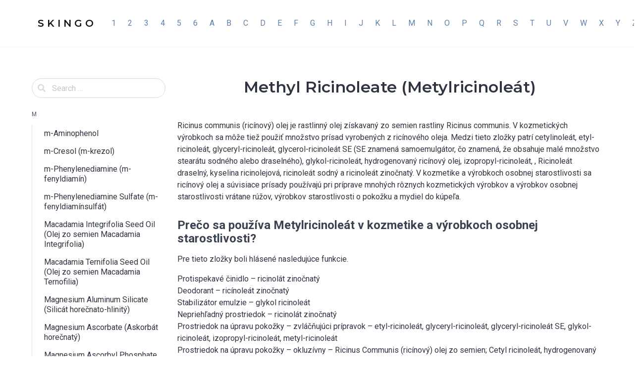

--- FILE ---
content_type: text/html; charset=UTF-8
request_url: https://skingo.sk/2021/05/22/methyl-ricinoleate-metylricinoleat/
body_size: 11835
content:
<!doctype html>
<html lang="en-US">
<head>
    <meta charset="UTF-8">
    <meta name="viewport" content="width=device-width, initial-scale=1">
    <link rel="profile" href="https://gmpg.org/xfn/11">

	<meta name='robots' content='index, follow, max-image-preview:large, max-snippet:-1, max-video-preview:-1' />

	<!-- This site is optimized with the Yoast SEO plugin v22.6 - https://yoast.com/wordpress/plugins/seo/ -->
	<title>Methyl Ricinoleate (Metylricinoleát) - S K I N G O</title>
	<link rel="canonical" href="https://skingo.sk/2021/05/22/methyl-ricinoleate-metylricinoleat/" />
	<meta property="og:locale" content="en_US" />
	<meta property="og:type" content="article" />
	<meta property="og:title" content="Methyl Ricinoleate (Metylricinoleát) - S K I N G O" />
	<meta property="og:description" content="Ricinus communis (ricínový) olej je rastlinný olej získavaný zo semien rastliny Ricinus communis. V kozmetických výrobkoch sa môže tiež použiť množstvo prísad vyrobených z ricínového oleja. Medzi tieto zložky patrí cetylinoleát, etyl-ricinoleát, glyceryl-ricinoleát, glycerol-ricinoleát SE (SE znamená samoemulgátor, čo znamená, že obsahuje malé množstvo stearátu sodného alebo draselného), glykol-ricinoleát, hydrogenovaný ricínový olej, izopropyl-ricinoleát, , Ricinoleát [&hellip;]" />
	<meta property="og:url" content="https://skingo.sk/2021/05/22/methyl-ricinoleate-metylricinoleat/" />
	<meta property="og:site_name" content="S K I N G O" />
	<meta property="article:published_time" content="2021-05-22T09:46:17+00:00" />
	<meta name="author" content="admin" />
	<meta name="twitter:card" content="summary_large_image" />
	<meta name="twitter:label1" content="Written by" />
	<meta name="twitter:data1" content="admin" />
	<meta name="twitter:label2" content="Est. reading time" />
	<meta name="twitter:data2" content="1 minute" />
	<script type="application/ld+json" class="yoast-schema-graph">{"@context":"https://schema.org","@graph":[{"@type":"WebPage","@id":"https://skingo.sk/2021/05/22/methyl-ricinoleate-metylricinoleat/","url":"https://skingo.sk/2021/05/22/methyl-ricinoleate-metylricinoleat/","name":"Methyl Ricinoleate (Metylricinoleát) - S K I N G O","isPartOf":{"@id":"https://skingo.sk/#website"},"datePublished":"2021-05-22T09:46:17+00:00","dateModified":"2021-05-22T09:46:17+00:00","author":{"@id":"https://skingo.sk/#/schema/person/c4390bdd757faf61b445303f88d586f5"},"breadcrumb":{"@id":"https://skingo.sk/2021/05/22/methyl-ricinoleate-metylricinoleat/#breadcrumb"},"inLanguage":"en-US","potentialAction":[{"@type":"ReadAction","target":["https://skingo.sk/2021/05/22/methyl-ricinoleate-metylricinoleat/"]}]},{"@type":"BreadcrumbList","@id":"https://skingo.sk/2021/05/22/methyl-ricinoleate-metylricinoleat/#breadcrumb","itemListElement":[{"@type":"ListItem","position":1,"name":"Home","item":"https://skingo.sk/"},{"@type":"ListItem","position":2,"name":"Methyl Ricinoleate (Metylricinoleát)"}]},{"@type":"WebSite","@id":"https://skingo.sk/#website","url":"https://skingo.sk/","name":"S K I N G O","description":"Kozmetické zložky a ingrediencie","potentialAction":[{"@type":"SearchAction","target":{"@type":"EntryPoint","urlTemplate":"https://skingo.sk/?s={search_term_string}"},"query-input":"required name=search_term_string"}],"inLanguage":"en-US"},{"@type":"Person","@id":"https://skingo.sk/#/schema/person/c4390bdd757faf61b445303f88d586f5","name":"admin","image":{"@type":"ImageObject","inLanguage":"en-US","@id":"https://skingo.sk/#/schema/person/image/","url":"https://secure.gravatar.com/avatar/3eba20d24fe6d1d405a1add787b727d5ec06abdb55cc690f212c5b0bd8952cf8?s=96&d=mm&r=g","contentUrl":"https://secure.gravatar.com/avatar/3eba20d24fe6d1d405a1add787b727d5ec06abdb55cc690f212c5b0bd8952cf8?s=96&d=mm&r=g","caption":"admin"},"sameAs":["http://skingo.sk"],"url":"https://skingo.sk/author/admin/"}]}</script>
	<!-- / Yoast SEO plugin. -->


<link rel='dns-prefetch' href='//fonts.googleapis.com' />
<link rel='dns-prefetch' href='//www.googletagmanager.com' />
<link rel="alternate" type="application/rss+xml" title="S K I N G O &raquo; Feed" href="https://skingo.sk/feed/" />
<link rel="alternate" type="application/rss+xml" title="S K I N G O &raquo; Comments Feed" href="https://skingo.sk/comments/feed/" />
<link rel="alternate" type="application/rss+xml" title="S K I N G O &raquo; Methyl Ricinoleate (Metylricinoleát) Comments Feed" href="https://skingo.sk/2021/05/22/methyl-ricinoleate-metylricinoleat/feed/" />
<link rel="alternate" title="oEmbed (JSON)" type="application/json+oembed" href="https://skingo.sk/wp-json/oembed/1.0/embed?url=https%3A%2F%2Fskingo.sk%2F2021%2F05%2F22%2Fmethyl-ricinoleate-metylricinoleat%2F" />
<link rel="alternate" title="oEmbed (XML)" type="text/xml+oembed" href="https://skingo.sk/wp-json/oembed/1.0/embed?url=https%3A%2F%2Fskingo.sk%2F2021%2F05%2F22%2Fmethyl-ricinoleate-metylricinoleat%2F&#038;format=xml" />
<style id='wp-img-auto-sizes-contain-inline-css'>
img:is([sizes=auto i],[sizes^="auto," i]){contain-intrinsic-size:3000px 1500px}
/*# sourceURL=wp-img-auto-sizes-contain-inline-css */
</style>
<style id='wp-emoji-styles-inline-css'>

	img.wp-smiley, img.emoji {
		display: inline !important;
		border: none !important;
		box-shadow: none !important;
		height: 1em !important;
		width: 1em !important;
		margin: 0 0.07em !important;
		vertical-align: -0.1em !important;
		background: none !important;
		padding: 0 !important;
	}
/*# sourceURL=wp-emoji-styles-inline-css */
</style>
<link rel='stylesheet' id='wp-block-library-css' href='https://skingo.sk/wp-includes/css/dist/block-library/style.min.css?ver=6.9' media='all' />
<style id='global-styles-inline-css'>
:root{--wp--preset--aspect-ratio--square: 1;--wp--preset--aspect-ratio--4-3: 4/3;--wp--preset--aspect-ratio--3-4: 3/4;--wp--preset--aspect-ratio--3-2: 3/2;--wp--preset--aspect-ratio--2-3: 2/3;--wp--preset--aspect-ratio--16-9: 16/9;--wp--preset--aspect-ratio--9-16: 9/16;--wp--preset--color--black: #000000;--wp--preset--color--cyan-bluish-gray: #abb8c3;--wp--preset--color--white: #ffffff;--wp--preset--color--pale-pink: #f78da7;--wp--preset--color--vivid-red: #cf2e2e;--wp--preset--color--luminous-vivid-orange: #ff6900;--wp--preset--color--luminous-vivid-amber: #fcb900;--wp--preset--color--light-green-cyan: #7bdcb5;--wp--preset--color--vivid-green-cyan: #00d084;--wp--preset--color--pale-cyan-blue: #8ed1fc;--wp--preset--color--vivid-cyan-blue: #0693e3;--wp--preset--color--vivid-purple: #9b51e0;--wp--preset--gradient--vivid-cyan-blue-to-vivid-purple: linear-gradient(135deg,rgb(6,147,227) 0%,rgb(155,81,224) 100%);--wp--preset--gradient--light-green-cyan-to-vivid-green-cyan: linear-gradient(135deg,rgb(122,220,180) 0%,rgb(0,208,130) 100%);--wp--preset--gradient--luminous-vivid-amber-to-luminous-vivid-orange: linear-gradient(135deg,rgb(252,185,0) 0%,rgb(255,105,0) 100%);--wp--preset--gradient--luminous-vivid-orange-to-vivid-red: linear-gradient(135deg,rgb(255,105,0) 0%,rgb(207,46,46) 100%);--wp--preset--gradient--very-light-gray-to-cyan-bluish-gray: linear-gradient(135deg,rgb(238,238,238) 0%,rgb(169,184,195) 100%);--wp--preset--gradient--cool-to-warm-spectrum: linear-gradient(135deg,rgb(74,234,220) 0%,rgb(151,120,209) 20%,rgb(207,42,186) 40%,rgb(238,44,130) 60%,rgb(251,105,98) 80%,rgb(254,248,76) 100%);--wp--preset--gradient--blush-light-purple: linear-gradient(135deg,rgb(255,206,236) 0%,rgb(152,150,240) 100%);--wp--preset--gradient--blush-bordeaux: linear-gradient(135deg,rgb(254,205,165) 0%,rgb(254,45,45) 50%,rgb(107,0,62) 100%);--wp--preset--gradient--luminous-dusk: linear-gradient(135deg,rgb(255,203,112) 0%,rgb(199,81,192) 50%,rgb(65,88,208) 100%);--wp--preset--gradient--pale-ocean: linear-gradient(135deg,rgb(255,245,203) 0%,rgb(182,227,212) 50%,rgb(51,167,181) 100%);--wp--preset--gradient--electric-grass: linear-gradient(135deg,rgb(202,248,128) 0%,rgb(113,206,126) 100%);--wp--preset--gradient--midnight: linear-gradient(135deg,rgb(2,3,129) 0%,rgb(40,116,252) 100%);--wp--preset--font-size--small: 13px;--wp--preset--font-size--medium: 20px;--wp--preset--font-size--large: 36px;--wp--preset--font-size--x-large: 42px;--wp--preset--spacing--20: 0.44rem;--wp--preset--spacing--30: 0.67rem;--wp--preset--spacing--40: 1rem;--wp--preset--spacing--50: 1.5rem;--wp--preset--spacing--60: 2.25rem;--wp--preset--spacing--70: 3.38rem;--wp--preset--spacing--80: 5.06rem;--wp--preset--shadow--natural: 6px 6px 9px rgba(0, 0, 0, 0.2);--wp--preset--shadow--deep: 12px 12px 50px rgba(0, 0, 0, 0.4);--wp--preset--shadow--sharp: 6px 6px 0px rgba(0, 0, 0, 0.2);--wp--preset--shadow--outlined: 6px 6px 0px -3px rgb(255, 255, 255), 6px 6px rgb(0, 0, 0);--wp--preset--shadow--crisp: 6px 6px 0px rgb(0, 0, 0);}:where(.is-layout-flex){gap: 0.5em;}:where(.is-layout-grid){gap: 0.5em;}body .is-layout-flex{display: flex;}.is-layout-flex{flex-wrap: wrap;align-items: center;}.is-layout-flex > :is(*, div){margin: 0;}body .is-layout-grid{display: grid;}.is-layout-grid > :is(*, div){margin: 0;}:where(.wp-block-columns.is-layout-flex){gap: 2em;}:where(.wp-block-columns.is-layout-grid){gap: 2em;}:where(.wp-block-post-template.is-layout-flex){gap: 1.25em;}:where(.wp-block-post-template.is-layout-grid){gap: 1.25em;}.has-black-color{color: var(--wp--preset--color--black) !important;}.has-cyan-bluish-gray-color{color: var(--wp--preset--color--cyan-bluish-gray) !important;}.has-white-color{color: var(--wp--preset--color--white) !important;}.has-pale-pink-color{color: var(--wp--preset--color--pale-pink) !important;}.has-vivid-red-color{color: var(--wp--preset--color--vivid-red) !important;}.has-luminous-vivid-orange-color{color: var(--wp--preset--color--luminous-vivid-orange) !important;}.has-luminous-vivid-amber-color{color: var(--wp--preset--color--luminous-vivid-amber) !important;}.has-light-green-cyan-color{color: var(--wp--preset--color--light-green-cyan) !important;}.has-vivid-green-cyan-color{color: var(--wp--preset--color--vivid-green-cyan) !important;}.has-pale-cyan-blue-color{color: var(--wp--preset--color--pale-cyan-blue) !important;}.has-vivid-cyan-blue-color{color: var(--wp--preset--color--vivid-cyan-blue) !important;}.has-vivid-purple-color{color: var(--wp--preset--color--vivid-purple) !important;}.has-black-background-color{background-color: var(--wp--preset--color--black) !important;}.has-cyan-bluish-gray-background-color{background-color: var(--wp--preset--color--cyan-bluish-gray) !important;}.has-white-background-color{background-color: var(--wp--preset--color--white) !important;}.has-pale-pink-background-color{background-color: var(--wp--preset--color--pale-pink) !important;}.has-vivid-red-background-color{background-color: var(--wp--preset--color--vivid-red) !important;}.has-luminous-vivid-orange-background-color{background-color: var(--wp--preset--color--luminous-vivid-orange) !important;}.has-luminous-vivid-amber-background-color{background-color: var(--wp--preset--color--luminous-vivid-amber) !important;}.has-light-green-cyan-background-color{background-color: var(--wp--preset--color--light-green-cyan) !important;}.has-vivid-green-cyan-background-color{background-color: var(--wp--preset--color--vivid-green-cyan) !important;}.has-pale-cyan-blue-background-color{background-color: var(--wp--preset--color--pale-cyan-blue) !important;}.has-vivid-cyan-blue-background-color{background-color: var(--wp--preset--color--vivid-cyan-blue) !important;}.has-vivid-purple-background-color{background-color: var(--wp--preset--color--vivid-purple) !important;}.has-black-border-color{border-color: var(--wp--preset--color--black) !important;}.has-cyan-bluish-gray-border-color{border-color: var(--wp--preset--color--cyan-bluish-gray) !important;}.has-white-border-color{border-color: var(--wp--preset--color--white) !important;}.has-pale-pink-border-color{border-color: var(--wp--preset--color--pale-pink) !important;}.has-vivid-red-border-color{border-color: var(--wp--preset--color--vivid-red) !important;}.has-luminous-vivid-orange-border-color{border-color: var(--wp--preset--color--luminous-vivid-orange) !important;}.has-luminous-vivid-amber-border-color{border-color: var(--wp--preset--color--luminous-vivid-amber) !important;}.has-light-green-cyan-border-color{border-color: var(--wp--preset--color--light-green-cyan) !important;}.has-vivid-green-cyan-border-color{border-color: var(--wp--preset--color--vivid-green-cyan) !important;}.has-pale-cyan-blue-border-color{border-color: var(--wp--preset--color--pale-cyan-blue) !important;}.has-vivid-cyan-blue-border-color{border-color: var(--wp--preset--color--vivid-cyan-blue) !important;}.has-vivid-purple-border-color{border-color: var(--wp--preset--color--vivid-purple) !important;}.has-vivid-cyan-blue-to-vivid-purple-gradient-background{background: var(--wp--preset--gradient--vivid-cyan-blue-to-vivid-purple) !important;}.has-light-green-cyan-to-vivid-green-cyan-gradient-background{background: var(--wp--preset--gradient--light-green-cyan-to-vivid-green-cyan) !important;}.has-luminous-vivid-amber-to-luminous-vivid-orange-gradient-background{background: var(--wp--preset--gradient--luminous-vivid-amber-to-luminous-vivid-orange) !important;}.has-luminous-vivid-orange-to-vivid-red-gradient-background{background: var(--wp--preset--gradient--luminous-vivid-orange-to-vivid-red) !important;}.has-very-light-gray-to-cyan-bluish-gray-gradient-background{background: var(--wp--preset--gradient--very-light-gray-to-cyan-bluish-gray) !important;}.has-cool-to-warm-spectrum-gradient-background{background: var(--wp--preset--gradient--cool-to-warm-spectrum) !important;}.has-blush-light-purple-gradient-background{background: var(--wp--preset--gradient--blush-light-purple) !important;}.has-blush-bordeaux-gradient-background{background: var(--wp--preset--gradient--blush-bordeaux) !important;}.has-luminous-dusk-gradient-background{background: var(--wp--preset--gradient--luminous-dusk) !important;}.has-pale-ocean-gradient-background{background: var(--wp--preset--gradient--pale-ocean) !important;}.has-electric-grass-gradient-background{background: var(--wp--preset--gradient--electric-grass) !important;}.has-midnight-gradient-background{background: var(--wp--preset--gradient--midnight) !important;}.has-small-font-size{font-size: var(--wp--preset--font-size--small) !important;}.has-medium-font-size{font-size: var(--wp--preset--font-size--medium) !important;}.has-large-font-size{font-size: var(--wp--preset--font-size--large) !important;}.has-x-large-font-size{font-size: var(--wp--preset--font-size--x-large) !important;}
/*# sourceURL=global-styles-inline-css */
</style>

<style id='classic-theme-styles-inline-css'>
/*! This file is auto-generated */
.wp-block-button__link{color:#fff;background-color:#32373c;border-radius:9999px;box-shadow:none;text-decoration:none;padding:calc(.667em + 2px) calc(1.333em + 2px);font-size:1.125em}.wp-block-file__button{background:#32373c;color:#fff;text-decoration:none}
/*# sourceURL=/wp-includes/css/classic-themes.min.css */
</style>
<link rel='stylesheet' id='wpmagazine-modules-lite-google-fonts-css' href='https://fonts.googleapis.com/css?family=Roboto%3A400%2C100%2C300%2C400%2C500%2C700%2C900%7CYanone+Kaffeesatz%3A200%2C300%2C400%2C500%2C600%2C700%7COpen+Sans%3A300%2C400%2C600%2C700%2C800%7CRoboto+Slab%3A100%2C200%2C300%2C400%2C500%2C600%2C700%2C800%2C900%7CPoppins%3A100%2C200%2C300%2C400%2C500%2C600%2C700%2C800%2C900&#038;subset=latin%2Clatin-ext' media='all' />
<link rel='stylesheet' id='fontawesome-css' href='https://skingo.sk/wp-content/plugins/wp-magazine-modules-lite/includes/assets/library/fontawesome/css/all.min.css?ver=5.12.1' media='all' />
<link rel='stylesheet' id='wpmagazine-modules-lite-frontend-css' href='https://skingo.sk/wp-content/plugins/wp-magazine-modules-lite/includes/assets/css/build.css?ver=1.1.0' media='all' />
<link rel='stylesheet' id='slick-slider-css' href='https://skingo.sk/wp-content/plugins/wp-magazine-modules-lite/includes/assets/library/slick-slider/css/slick.css?ver=1.8.0' media='all' />
<link rel='stylesheet' id='slick-slider-theme-css' href='https://skingo.sk/wp-content/plugins/wp-magazine-modules-lite/includes/assets/library/slick-slider/css/slick-theme.css?ver=1.8.0' media='all' />
<link rel='stylesheet' id='knowledgecenter-css' href='https://skingo.sk/wp-content/themes/knowledgecenter/assets/css/style-min.css?ver=0.1' media='all' />
<link rel='stylesheet' id='knowledgecenter-icons-css' href='https://skingo.sk/wp-content/themes/knowledgecenter/assets/icons/css/style.css?ver=0.1' media='all' />
<link rel='stylesheet' id='knowledgecenter-google-fonts-css' href='https://fonts.googleapis.com/css2?family=Montserrat%3Awght%40400%3B500%3B600%3B700&#038;display=swap&#038;ver=6.9' media='all' />
<link rel='stylesheet' id='elementor-frontend-css' href='https://skingo.sk/wp-content/plugins/elementor/assets/css/frontend.min.css?ver=3.21.4' media='all' />
<link rel='stylesheet' id='eael-general-css' href='https://skingo.sk/wp-content/plugins/essential-addons-for-elementor-lite/assets/front-end/css/view/general.min.css?ver=5.9.19' media='all' />
<script src="https://skingo.sk/wp-includes/js/jquery/jquery.min.js?ver=3.7.1" id="jquery-core-js"></script>
<script src="https://skingo.sk/wp-includes/js/jquery/jquery-migrate.min.js?ver=3.4.1" id="jquery-migrate-js"></script>
<link rel="https://api.w.org/" href="https://skingo.sk/wp-json/" /><link rel="alternate" title="JSON" type="application/json" href="https://skingo.sk/wp-json/wp/v2/posts/2686" /><link rel="EditURI" type="application/rsd+xml" title="RSD" href="https://skingo.sk/xmlrpc.php?rsd" />
<meta name="generator" content="WordPress 6.9" />
<link rel='shortlink' href='https://skingo.sk/?p=2686' />
<meta name="generator" content="Site Kit by Google 1.125.0" /><link rel="pingback" href="https://skingo.sk/xmlrpc.php"><meta name="generator" content="Elementor 3.21.4; features: e_optimized_assets_loading, additional_custom_breakpoints; settings: css_print_method-external, google_font-enabled, font_display-auto">
<link rel="icon" href="https://skingo.sk/wp-content/uploads/2021/04/cropped-icon-32x32.png" sizes="32x32" />
<link rel="icon" href="https://skingo.sk/wp-content/uploads/2021/04/cropped-icon-192x192.png" sizes="192x192" />
<link rel="apple-touch-icon" href="https://skingo.sk/wp-content/uploads/2021/04/cropped-icon-180x180.png" />
<meta name="msapplication-TileImage" content="https://skingo.sk/wp-content/uploads/2021/04/cropped-icon-270x270.png" />
</head>

<body class="wp-singular post-template-default single single-post postid-2686 single-format-standard wp-theme-knowledgecenter elementor-default elementor-kit-1731">
<a class="skip-link screen-reader-text" href="#primary">Skip to content</a>

<header id="masthead" class="header">

    <nav class="navbar is-spaced has-shadow">
        <div class="container is-max-widescreen">
            <div class="navbar-brand">
				                    <a class="navbar-item" href="https://skingo.sk/"
                       title="S K I N G O">
                        <span class="navbar-item title is-5 has-text-black-bis has-text-orbitron site-name">S K I N G O</span>
                    </a>
				                <a href="#" class="navbar-burger burger" role="button" aria-label="Menu" aria-expanded="false"
                   data-target="mainMenuNavigation" aria-label="Menu">
                    <span aria-hidden="true"></span>
                    <span aria-hidden="true"></span>
                    <span aria-hidden="true"></span>
                </a>
            </div>
            <div class="navbar-menu" id="mainMenuNavigation">
                <div class="navbar-start">
					<a class="menu-item menu-item-type-taxonomy menu-item-object-category menu-item-173 navbar-item" title="1" href="https://skingo.sk/category/1/"><span>1</span></a>
<a class="menu-item menu-item-type-taxonomy menu-item-object-category menu-item-174 navbar-item" title="2" href="https://skingo.sk/category/2/"><span>2</span></a>
<a class="menu-item menu-item-type-taxonomy menu-item-object-category menu-item-175 navbar-item" title="3" href="https://skingo.sk/category/3/"><span>3</span></a>
<a class="menu-item menu-item-type-taxonomy menu-item-object-category menu-item-176 navbar-item" title="4" href="https://skingo.sk/category/4/"><span>4</span></a>
<a class="menu-item menu-item-type-taxonomy menu-item-object-category menu-item-177 navbar-item" title="5" href="https://skingo.sk/category/5/"><span>5</span></a>
<a class="menu-item menu-item-type-taxonomy menu-item-object-category menu-item-178 navbar-item" title="6" href="https://skingo.sk/category/6/"><span>6</span></a>
<a class="menu-item menu-item-type-taxonomy menu-item-object-category menu-item-179 navbar-item" title="A" href="https://skingo.sk/category/a/"><span>A</span></a>
<a class="menu-item menu-item-type-taxonomy menu-item-object-category menu-item-180 navbar-item" title="B" href="https://skingo.sk/category/b/"><span>B</span></a>
<a class="menu-item menu-item-type-taxonomy menu-item-object-category menu-item-181 navbar-item" title="C" href="https://skingo.sk/category/c/"><span>C</span></a>
<a class="menu-item menu-item-type-taxonomy menu-item-object-category menu-item-182 navbar-item" title="D" href="https://skingo.sk/category/d/"><span>D</span></a>
<a class="menu-item menu-item-type-taxonomy menu-item-object-category menu-item-183 navbar-item" title="E" href="https://skingo.sk/category/e/"><span>E</span></a>
<a class="menu-item menu-item-type-taxonomy menu-item-object-category menu-item-184 navbar-item" title="F" href="https://skingo.sk/category/f/"><span>F</span></a>
<a class="menu-item menu-item-type-taxonomy menu-item-object-category menu-item-185 navbar-item" title="G" href="https://skingo.sk/category/g/"><span>G</span></a>
<a class="menu-item menu-item-type-taxonomy menu-item-object-category menu-item-186 navbar-item" title="H" href="https://skingo.sk/category/h/"><span>H</span></a>
<a class="menu-item menu-item-type-taxonomy menu-item-object-category menu-item-187 navbar-item" title="I" href="https://skingo.sk/category/i/"><span>I</span></a>
<a class="menu-item menu-item-type-taxonomy menu-item-object-category menu-item-188 navbar-item" title="J" href="https://skingo.sk/category/j/"><span>J</span></a>
<a class="menu-item menu-item-type-taxonomy menu-item-object-category menu-item-189 navbar-item" title="K" href="https://skingo.sk/category/k/"><span>K</span></a>
<a class="menu-item menu-item-type-taxonomy menu-item-object-category menu-item-190 navbar-item" title="L" href="https://skingo.sk/category/l/"><span>L</span></a>
<a class="menu-item menu-item-type-taxonomy menu-item-object-category current-post-ancestor current-menu-parent current-post-parent menu-item-191 navbar-item" title="M" href="https://skingo.sk/category/m/"><span>M</span></a>
<a class="menu-item menu-item-type-taxonomy menu-item-object-category menu-item-192 navbar-item" title="N" href="https://skingo.sk/category/n/"><span>N</span></a>
<a class="menu-item menu-item-type-taxonomy menu-item-object-category menu-item-193 navbar-item" title="O" href="https://skingo.sk/category/o/"><span>O</span></a>
<a class="menu-item menu-item-type-taxonomy menu-item-object-category menu-item-194 navbar-item" title="P" href="https://skingo.sk/category/p/"><span>P</span></a>
<a class="menu-item menu-item-type-taxonomy menu-item-object-category menu-item-3778 navbar-item" title="Q" href="https://skingo.sk/category/q/"><span>Q</span></a>
<a class="menu-item menu-item-type-taxonomy menu-item-object-category menu-item-195 navbar-item" title="R" href="https://skingo.sk/category/r/"><span>R</span></a>
<a class="menu-item menu-item-type-taxonomy menu-item-object-category menu-item-196 navbar-item" title="S" href="https://skingo.sk/category/s/"><span>S</span></a>
<a class="menu-item menu-item-type-taxonomy menu-item-object-category menu-item-197 navbar-item" title="T" href="https://skingo.sk/category/t/"><span>T</span></a>
<a class="menu-item menu-item-type-taxonomy menu-item-object-category menu-item-198 navbar-item" title="U" href="https://skingo.sk/category/u/"><span>U</span></a>
<a class="menu-item menu-item-type-taxonomy menu-item-object-category menu-item-199 navbar-item" title="V" href="https://skingo.sk/category/v/"><span>V</span></a>
<a class="menu-item menu-item-type-taxonomy menu-item-object-category menu-item-200 navbar-item" title="W" href="https://skingo.sk/category/w/"><span>W</span></a>
<a class="menu-item menu-item-type-taxonomy menu-item-object-category menu-item-201 navbar-item" title="X" href="https://skingo.sk/category/x/"><span>X</span></a>
<a class="menu-item menu-item-type-taxonomy menu-item-object-category menu-item-202 navbar-item" title="Y" href="https://skingo.sk/category/y/"><span>Y</span></a>
<a class="menu-item menu-item-type-taxonomy menu-item-object-category menu-item-203 navbar-item" title="Z" href="https://skingo.sk/category/z/"><span>Z</span></a>
                </div>

                <div class="navbar-end">
					                </div>
            </div>
        </div>
    </nav>

</header>

    <main id="primary" class="site-main">
        <section class="section">
            <div class="container is-max-widescreen py-4">
                <div class="columns is-multiline">
                    <div class="column is-offset-1-tablet is-offset-0-desktop is-10-tablet is-3-desktop">
	                    <form role="search" method="get" id="searchform" class="search-form" action="https://skingo.sk/">
	    <div class="field">
        <div class="control has-icons-left">
            <label class="screen-reader-text" for="s7214">
                            </label>
            <input type="text" value="" name="s" id="s7214" placeholder="Search &hellip;" class="input is-rounded"/>
            <span class="icon is-small is-left">
                <span class="kc-icon icon-search"></span>
            </span>
        </div>
    </div>
</form>    <aside class="menu my-5">
        <p class="menu-label burger" data-target="sideMenuNavigation">
            <a href="#" class="navbar-burger is-inline ml-2 mr-4 is-hidden-desktop" role="button" aria-label="Menu"
               aria-expanded="false" >
                <span aria-hidden="true"></span>
                <span aria-hidden="true"></span>
                <span aria-hidden="true"></span>
            </a>
			M </p>
		<ul class="menu-list categories-list" id="sideMenuNavigation"><li><a href="https://skingo.sk/2021/05/23/m-aminophenol/">m-Aminophenol</a></li><li><a href="https://skingo.sk/2021/05/23/m-cresol-m-krezol-2/">m-Cresol (m-krezol)</a></li><li><a href="https://skingo.sk/2021/05/23/m-phenylenediamine-m-fenyldiamin/">m-Phenylenediamine (m-fenyldiamín)</a></li><li><a href="https://skingo.sk/2021/05/23/m-phenylenediamine-sulfate-m-fenyldiaminsulfat/">m-Phenylenediamine Sulfate (m-fenyldiamínsulfát)</a></li><li><a href="https://skingo.sk/2021/05/23/macadamia-integrifolia-seed-oil-olej-zo-semien-macadamia-integrifolia/">Macadamia Integrifolia Seed Oil (Olej zo semien Macadamia Integrifolia)</a></li><li><a href="https://skingo.sk/2021/05/23/macadamia-ternifolia-seed-oil-olej-zo-semien-macadamia-ternofilia/">Macadamia Ternifolia Seed Oil (Olej zo semien Macadamia Ternofilia)</a></li><li><a href="https://skingo.sk/2021/05/23/magnesium-aluminum-silicate-silicat-horecnato-hlinity/">Magnesium Aluminum Silicate (Silicát horečnato-hlinitý)</a></li><li><a href="https://skingo.sk/2021/05/23/magnesium-ascorbate-askorbat-horecnaty/">Magnesium Ascorbate (Askorbát horečnatý)</a></li><li><a href="https://skingo.sk/2021/05/23/magnesium-ascorbyl-phosphate-askobrylfosforecnan-horecnaty/">Magnesium Ascorbyl Phosphate (Askobrylfosforečnan horečnatý)</a></li><li><a href="https://skingo.sk/2021/05/23/magnesium-aspartate-aspartat-horecnaty/">Magnesium Aspartate (Aspartát horečnatý)</a></li><li><a href="https://skingo.sk/2021/05/23/magnesium-carbonate-uhlicitan-horecnaty/">Magnesium Carbonate (Uhličitan horečnatý)</a></li><li><a href="https://skingo.sk/2021/05/23/magnesium-chloride-chlorid-horecnaty/">Magnesium Chloride (Chlorid horečnatý)</a></li><li><a href="https://skingo.sk/2021/05/23/magnesium-citrate-citrat-horecnaty/">Magnesium Citrate (Citrát horečnatý)</a></li><li><a href="https://skingo.sk/2021/05/23/coceth-sulfat-horecnaty/">Coceth Sulfát horečnatý</a></li><li><a href="https://skingo.sk/2021/05/23/magnesium-cocoate/">Magnesium Cocoate</a></li><li><a href="https://skingo.sk/2021/05/23/magnesium-gluconate-glukonat-horecnaty/">Magnesium Gluconate (Glukonát horečnatý)</a></li><li><a href="https://skingo.sk/2021/05/23/magnesium-glycinate-glycinat-horecnaty/">Magnesium Glycinate (Glycinát horečnatý)</a></li><li><a href="https://skingo.sk/2021/05/23/magnesium-hydroxide-hydroxid-horecnaty/">Magnesium Hydroxide (Hydroxid horečnatý)</a></li><li><a href="https://skingo.sk/2021/05/23/magnesium-isodecylbenzenesulfonate-izodecylbenzensulfonat-horecnaty/">Magnesium Isodecylbenzenesulfonate (Izodecylbenzénsulfonát horečnatý)</a></li><li><a href="https://skingo.sk/2021/05/23/magnesium-laureth-sulfate-lauretsulfat-horecnaty/">Magnesium Laureth Sulfate (Lauretsulfát horečnatý)</a></li><li><a href="https://skingo.sk/2021/05/23/magnesium-myreth-sulfate-myretsulfat-horecnaty/">Magnesium Myreth Sulfate (Myretsulfát horečnatý)</a></li><li><a href="https://skingo.sk/2021/05/23/magnesium-myristate-myristat-horecnaty/">Magnesium Myristate (Myristát horečnatý)</a></li><li><a href="https://skingo.sk/2021/05/23/magnesium-oleth-sulfate-siran-horecnaty-oleth/">Magnesium Oleth Sulfate (Síran horečnatý Oleth)</a></li><li><a href="https://skingo.sk/2021/05/23/magnesium-oxide-oxid-horecnaty/">Magnesium Oxide (Oxid horečnatý)</a></li><li><a href="https://skingo.sk/2021/05/23/magnesium-propionate-propionat-horecnaty/">Magnesium Propionate (Propionát horečnatý)</a></li><li><a href="https://skingo.sk/2021/05/22/magnesium-salicylate-salycilat-horecnaty/">Magnesium Salicylate (Salycilát horečnatý)</a></li><li><a href="https://skingo.sk/2021/05/22/magnesium-silicate-kremicitan-horecnaty/">Magnesium Silicate (Kremičitan horečnatý)</a></li><li><a href="https://skingo.sk/2021/05/22/magnesium-stearate-stereat-horecnaty/">Magnesium Stearate (Stereát horečnatý)</a></li><li><a href="https://skingo.sk/2021/05/22/magnesium-sulfate-siran-horecnaty/">Magnesium Sulfate (Síran horečnatý)</a></li><li><a href="https://skingo.sk/2021/05/22/magnesium-tallowate/">Magnesium Tallowate</a></li><li><a href="https://skingo.sk/2021/05/22/magnesium-thioglycolate-tioglykolat-horecnaty/">Magnesium Thioglycolate (Tioglykolát horečnatý)</a></li><li><a href="https://skingo.sk/2021/05/22/magnesium-trisilicate-trisilikat-horecnaty/">Magnesium Trisilicate (Trisilikát horečnatý)</a></li><li><a href="https://skingo.sk/2021/05/22/maleic-acid-kyselina-maleinova/">Maleic Acid (Kyselina maleínová)</a></li><li><a href="https://skingo.sk/2021/05/22/malic-acid-kyselina-jablcna/">Malic Acid (Kyselina jablčná)</a></li><li><a href="https://skingo.sk/2021/05/22/maltitol/">Maltitol</a></li><li><a href="https://skingo.sk/2021/05/22/maltitol-laurate/">Maltitol Laurate</a></li><li><a href="https://skingo.sk/2021/05/22/malva-sylvestris-mallow-extract/">Malva Sylvestris (Mallow) Extract</a></li><li><a href="https://skingo.sk/2021/05/22/malva-sylvestris-mallow-flower-extract-extrakt-z-kvetov/">Malva Sylvestris (Mallow) Flower Extract (Extrakt z kvetov)</a></li><li><a href="https://skingo.sk/2021/05/22/malva-sylvestris-mallow-flower-powder-kvetinovy-prasok/">Malva Sylvestris (Mallow) Flower Powder (Kvetinový prášok)</a></li><li><a href="https://skingo.sk/2021/05/22/malva-sylvestris-mallow-flower-leaf-extract-extrakt-z-kvetov/">Malva Sylvestris (Mallow) Flower/Leaf Extract (Extrakt z kvetov)</a></li><li><a href="https://skingo.sk/2021/05/22/malva-sylvestris-mallow-flower-leaf-stem-extract/">Malva Sylvestris (Mallow) Flower/Leaf/Stem Extract</a></li><li><a href="https://skingo.sk/2021/05/22/malva-sylvestris-mallow-leaf-extract/">Malva Sylvestris (Mallow) Leaf Extract</a></li><li><a href="https://skingo.sk/2021/05/22/malva-sylvestris-mallow-leaf-powder-listovy-prasok/">Malva Sylvestris (Mallow) Leaf Powder (Listový prášok)</a></li><li><a href="https://skingo.sk/2021/05/22/malva-sylvestris-mallow-leaf-water/">Malva Sylvestris (Mallow) Leaf Water</a></li><li><a href="https://skingo.sk/2021/05/22/manganese-gluconate-glukonat-manganu/">Manganese Gluconate (Glukonát mangánu)</a></li><li><a href="https://skingo.sk/2021/05/22/manganese-violet-manganova-fialova/">Manganese Violet (Mangánová fialová)</a></li><li><a href="https://skingo.sk/2021/05/22/mangifera-indica-mango-seed-butter-maslo-zo-semien-mangifera-indica/">Mangifera Indica (Mango) Seed Butter (Maslo zo semien Mangifera Indica)</a></li><li><a href="https://skingo.sk/2021/05/22/mangifera-indica-mango-seed-oil-olej-zo-semien-mangifera-indica/">Mangifera Indica (Mango) Seed Oil (Olej zo semien Mangifera Indica)</a></li><li><a href="https://skingo.sk/2021/05/22/mea-benzoate-mea-benzonat/">MEA-Benzoate (MEA-Benzonát)</a></li><li><a href="https://skingo.sk/2021/05/22/mea-salicylate/">MEA-Salicylate</a></li><li><a href="https://skingo.sk/2021/05/22/mea-undecylenate/">MEA-Undecylenate</a></li><li><a href="https://skingo.sk/2021/05/22/mentha-piperita-peppermint-leaf-mentha-piperita-peppermint-list/">Mentha Piperita (Peppermint) Leaf (Mentha Piperita (Peppermint) List)</a></li><li><a href="https://skingo.sk/2021/05/22/mentha-piperita-peppermint-leaf-extract/">Mentha Piperita (Peppermint) Leaf Extract</a></li><li><a href="https://skingo.sk/2021/05/22/mentha-piperita-peppermint-leaf-water-mentha-piperita-peppermint-listova-voda/">Mentha Piperita (Peppermint) Leaf Water (Mentha Piperita (Peppermint) Listová voda)</a></li><li><a href="https://skingo.sk/2021/05/22/mentha-piperita-peppermint-oil-mentha-piperita-mata-olej/">Mentha Piperita (Peppermint) Oil (Mentha Piperita (mäta) olej)</a></li><li><a href="https://skingo.sk/2021/05/22/menthol-mentol/">Menthol (Mentol)</a></li><li><a href="https://skingo.sk/2021/05/22/menthyl-anthranilate/">Menthyl Anthranilate</a></li><li><a href="https://skingo.sk/2021/05/22/methacrylic-acid-kyselina-metakrylova/">Methacrylic Acid (Kyselina metakrylová)</a></li><li><a href="https://skingo.sk/2021/05/22/methacryloyl-ethyl-betaine-acrylates-copolymer-kopolymer-metakryloyl-etylbetainu-akrylatov/">Methacryloyl Ethyl Betaine/Acrylates Copolymer (Kopolymér metakryloyl etylbetaínu / akrylátov)</a></li><li><a href="https://skingo.sk/2021/05/22/methenamine-metanamin/">Methenamine (Metanamín)</a></li><li><a href="https://skingo.sk/2021/05/22/methicone/">Methicone</a></li><li><a href="https://skingo.sk/2021/05/22/methionine-metionin/">Methionine (Metionín)</a></li><li><a href="https://skingo.sk/2021/05/22/methoxydiglycol-methacrylate-metoxydiglykolmetakrylat/">Methoxydiglycol Methacrylate (Metoxydiglykolmetakrylát)</a></li><li><a href="https://skingo.sk/2021/05/22/methoxyisopropanol/">Methoxyisopropanol</a></li><li><a href="https://skingo.sk/2021/05/22/methoxyisopropyl-acetate-metoxyizopropylacetat/">Methoxyisopropyl Acetate (Metoxyizopropylacetát)</a></li><li><a href="https://skingo.sk/2021/05/22/methyl-alcohol-metylalkohol/">Methyl Alcohol (Metylalkohol)</a></li><li><a href="https://skingo.sk/2021/05/22/methyl-benzoate-metylbenzonat/">Methyl Benzoate (Metylbenzonát)</a></li><li><a href="https://skingo.sk/2021/05/22/methyl-cocoate/">Methyl Cocoate</a></li><li><a href="https://skingo.sk/2021/05/22/methyl-ethylcellulose-metyletylceluloza/">Methyl Ethylcellulose (Metyletylcelulóza)</a></li><li><a href="https://skingo.sk/2021/05/22/methyl-glycyrrhizate-metylglycyrizin/">Methyl Glycyrrhizate (Metylglycyrizín)</a></li><li><a href="https://skingo.sk/2021/05/22/methyl-hydroxyethylcellulose-metylhydroxyetylceluloza/">Methyl Hydroxyethylcellulose (Metylhydroxyetylcelulóza)</a></li><li><a href="https://skingo.sk/2021/05/22/methyl-lactate-metyl-laktat/">Methyl Lactate (Metyl laktát)</a></li><li><a href="https://skingo.sk/2021/05/22/methyl-methacrylate-crosspolymer-crosspolymer-metakrylatu/">Methyl Methacrylate Crosspolymer (Crosspolymer Metakrylátu)</a></li><li><a href="https://skingo.sk/2021/05/22/methyl-methacrylate-glycol-dimethacrylate-crosspolymer-crosspolymer-metylmetakrylat-glykol-dimetakrylat/">Methyl Methacrylate/Glycol Dimethacrylate Crosspolymer (Crosspolymer metylmetakrylát / glykol-dimetakrylát)</a></li><li><a href="https://skingo.sk/2021/05/22/methyl-myristate-metylmyristat/">Methyl Myristate (Metylmyristát)</a></li><li><a href="https://skingo.sk/2021/05/22/methyl-nicotinate-metylnikotinat/">Methyl Nicotinate (Metylnikotinát)</a></li><li><a href="https://skingo.sk/2021/05/22/methyl-pelargonate-metylpelargonat/">Methyl Pelargonate (Metylpelargonát)</a></li><li><a href="https://skingo.sk/2021/05/22/methyl-ricinoleate-metylricinoleat/" class="is-active">Methyl Ricinoleate (Metylricinoleát)</a></li><li><a href="https://skingo.sk/2021/05/22/methyl-salicylate-metylsalicylat/">Methyl Salicylate (Metylsalicylát)</a></li><li><a href="https://skingo.sk/2021/05/22/methyl-thioglycolate-metyltioglykolat/">Methyl Thioglycolate (Metyltioglykolát)</a></li><li><a href="https://skingo.sk/2021/05/22/methylbenzethonium-chloride-metylbenzetoniumchlorid/">Methylbenzethonium Chloride (Metylbenzetoniumchlorid)</a></li><li><a href="https://skingo.sk/2021/05/22/methylcellulose-metylceluloza/">Methylcellulose (Metylcelulóza)</a></li><li><a href="https://skingo.sk/2021/05/22/methylchloroisothiazolinone-and-methylisothiazolinone/">Methylchloroisothiazolinone and Methylisothiazolinone</a></li><li><a href="https://skingo.sk/2021/05/22/methyldibromo-glutaronitrile/">Methyldibromo Glutaronitrile</a></li><li><a href="https://skingo.sk/2021/05/22/methylene-bis-benzotriazolyl-tetramethylbutylphenol/">Methylene Bis-Benzotriazolyl Tetramethylbutylphenol</a></li><li><a href="https://skingo.sk/2021/05/22/mibk/">MIBK</a></li><li><a href="https://skingo.sk/2021/05/22/mica/">MICA</a></li><li><a href="https://skingo.sk/2021/05/22/microcrystalline-cellulose-mikrokrystalicka-celuloza/">Microcrystalline Cellulose (Mikrokryštalická celulóza)</a></li><li><a href="https://skingo.sk/2021/05/22/mineral-oil-mineralny-olej/">Mineral Oil (Minerálny olej)</a></li><li><a href="https://skingo.sk/2021/05/22/mink-oil-norkovy-olej/">Mink Oil (Norkový olej)</a></li><li><a href="https://skingo.sk/2021/05/22/mipa-dodecylbenzenesulfonate/">MIPA-Dodecylbenzenesulfonate</a></li><li><a href="https://skingo.sk/2021/05/22/mixed-cresols-zmiesane-krezoly/">Mixed Cresols (Zmiešané krezoly)</a></li><li><a href="https://skingo.sk/2021/05/22/mixed-isopropanolamines-zmiesane-isopropanolaminy/">Mixed Isopropanolamines (Zmiešané Isopropanolamíny)</a></li><li><a href="https://skingo.sk/2021/05/22/monosodium-citrate-citrat-monosodny/">Monosodium Citrate (Citrát monosódny)</a></li><li><a href="https://skingo.sk/2021/05/22/montmorillonite-montmorillonit/">Montmorillonite (Montmorillonit)</a></li><li><a href="https://skingo.sk/2021/05/22/morpholine-morfolin/">Morpholine (Morfolín)</a></li><li><a href="https://skingo.sk/2021/05/22/myristamide-dea-myristamid-dea/">Myristamide DEA (Myristamid DEA)</a></li><li><a href="https://skingo.sk/2021/05/22/myristamide-mea-myristamid-mea/">Myristamide MEA (Myristamid MEA)</a></li><li><a href="https://skingo.sk/2021/05/22/myristic-acid-kyselina-myristova/">Myristic Acid (Kyselina myristová)</a></li><li><a href="https://skingo.sk/2021/05/22/myristoyl-sarcosine-myristoyl-sarkozin/">Myristoyl Sarcosine (Myristoyl sarkozín)</a></li></ul>    </aside>
							
<aside id="secondary" class="widget-area mt-5">
	<div id="text-3" class="widget widget_text mb-5"><p class="title is-size-4">Obľúbené ingrediencie</p>			<div class="textwidget"><p><a href="https://skingo.sk/2021/04/18/vitamin-c/">Vitamín C</a><br />
<a href="https://skingo.sk/2021/04/18/niacinamide-vitamin-b3/">Niacinamide (Vitamín B3)</a><br />
<a href="https://skingo.sk/2021/04/18/kyselina-hylauronova/">Kyselina Hylaurónová</a><br />
<a href="https://skingo.sk/2021/05/17/retinol-vyhladzuje-vrasky-a-lieci-akne-co-by-ste-mali-vediet-o-kozmetike-s-retinolom//">Retinol</a></p>
</div>
		</div></aside>
                    </div>
                    <div class="column is-offset-1-tablet is-offset-0-desktop is-10-tablet is-9-desktop">
						
<article id="post-2686" class="post-2686 post type-post status-publish format-standard hentry category-m">
    <header>
		<h1 class="title is-spaced has-text-centered">Methyl Ricinoleate (Metylricinoleát)</h1>		    </header>

	
    <div class="entry-content content mt-6">
		<p>Ricinus communis (ricínový) olej je rastlinný olej získavaný zo semien rastliny Ricinus communis. V kozmetických výrobkoch sa môže tiež použiť množstvo prísad vyrobených z ricínového oleja. Medzi tieto zložky patrí cetylinoleát, etyl-ricinoleát, glyceryl-ricinoleát, glycerol-ricinoleát SE (SE znamená samoemulgátor, čo znamená, že obsahuje malé množstvo stearátu sodného alebo draselného), glykol-ricinoleát, hydrogenovaný ricínový olej, izopropyl-ricinoleát, , Ricinoleát draselný, kyselina ricinolejová, ricinoleát sodný a ricinoleát zinočnatý. V kozmetike a výrobkoch osobnej starostlivosti sa ricínový olej a súvisiace prísady používajú pri príprave mnohých rôznych kozmetických výrobkov a výrobkov osobnej starostlivosti vrátane rúžov, výrobkov starostlivosti o pokožku a mydiel do kúpeľa.</p>
<h3>Prečo sa používa Metylricinoleát v kozmetike a výrobkoch osobnej starostlivosti?</h3>
<p>Pre tieto zložky boli hlásené nasledujúce funkcie.</p>
<p>Protispekavé činidlo &#8211; ricinolát zinočnatý<br />
Deodorant &#8211; ricínoleát zinočnatý<br />
Stabilizátor emulzie &#8211; glykol ricinoleát<br />
Nepriehľadný prostriedok &#8211; ricinolát zinočnatý<br />
Prostriedok na úpravu pokožky &#8211; zvláčňujúci prípravok &#8211; etyl-ricinoleát, glyceryl-ricinoleát, glyceryl-ricinoleát SE, glykol-ricinoleát, izopropyl-ricinoleát, metyl-ricinoleát<br />
Prostriedok na úpravu pokožky &#8211; okluzívny &#8211; Ricinus Communis (ricínový) olej zo semien; Cetyl ricinoleát, hydrogenovaný ricínový olej, oktyldodecyl ricinoleát<br />
Povrchovo aktívna látka &#8211; čistiaci prostriedok &#8211; ricinoleát draselný, ricinoleát sodný, kyselina ricinolejová<br />
Tenzid &#8211; emulgátor &#8211; glycerol ricinoleát, glycerol ricinoleát SE, ricinoleát draselný, ricinoleát sodný<br />
Činidlo zvyšujúce viskozitu &#8211; nevodné &#8211; hydrogenovaný ricínový olej<br />
Viac o tomto zdrojovom texteNa získanie ďalších informácií o preklade sa vyžaduje zdrojový text<br />
Odoslať spätnú väzbu<br />
Bočné panely</p>
    </div>

    <footer class="entry-footer tags mt-6">
		    </footer>
    <hr/>
</article>
                    </div>
                </div>
            </div>
        </section>

    </main>


<footer id="colophon" class="footer">

    <div class="container is-max-widescreen">
        <div class="level">
            <div class="level-left">
                <div class="level-item"><a class="title is-4" href="">S K I N G O</a></div>
            </div>

	        <ul id="menu-main-menu-1" class="level-right "><li id="menu-item-173" class="menu-item menu-item-type-taxonomy menu-item-object-category menu-item-173"><a href="https://skingo.sk/category/1/">1</a></li>
<li id="menu-item-174" class="menu-item menu-item-type-taxonomy menu-item-object-category menu-item-174"><a href="https://skingo.sk/category/2/">2</a></li>
<li id="menu-item-175" class="menu-item menu-item-type-taxonomy menu-item-object-category menu-item-175"><a href="https://skingo.sk/category/3/">3</a></li>
<li id="menu-item-176" class="menu-item menu-item-type-taxonomy menu-item-object-category menu-item-176"><a href="https://skingo.sk/category/4/">4</a></li>
<li id="menu-item-177" class="menu-item menu-item-type-taxonomy menu-item-object-category menu-item-177"><a href="https://skingo.sk/category/5/">5</a></li>
<li id="menu-item-178" class="menu-item menu-item-type-taxonomy menu-item-object-category menu-item-178"><a href="https://skingo.sk/category/6/">6</a></li>
<li id="menu-item-179" class="menu-item menu-item-type-taxonomy menu-item-object-category menu-item-179"><a href="https://skingo.sk/category/a/">A</a></li>
<li id="menu-item-180" class="menu-item menu-item-type-taxonomy menu-item-object-category menu-item-180"><a href="https://skingo.sk/category/b/">B</a></li>
<li id="menu-item-181" class="menu-item menu-item-type-taxonomy menu-item-object-category menu-item-181"><a href="https://skingo.sk/category/c/">C</a></li>
<li id="menu-item-182" class="menu-item menu-item-type-taxonomy menu-item-object-category menu-item-182"><a href="https://skingo.sk/category/d/">D</a></li>
<li id="menu-item-183" class="menu-item menu-item-type-taxonomy menu-item-object-category menu-item-183"><a href="https://skingo.sk/category/e/">E</a></li>
<li id="menu-item-184" class="menu-item menu-item-type-taxonomy menu-item-object-category menu-item-184"><a href="https://skingo.sk/category/f/">F</a></li>
<li id="menu-item-185" class="menu-item menu-item-type-taxonomy menu-item-object-category menu-item-185"><a href="https://skingo.sk/category/g/">G</a></li>
<li id="menu-item-186" class="menu-item menu-item-type-taxonomy menu-item-object-category menu-item-186"><a href="https://skingo.sk/category/h/">H</a></li>
<li id="menu-item-187" class="menu-item menu-item-type-taxonomy menu-item-object-category menu-item-187"><a href="https://skingo.sk/category/i/">I</a></li>
<li id="menu-item-188" class="menu-item menu-item-type-taxonomy menu-item-object-category menu-item-188"><a href="https://skingo.sk/category/j/">J</a></li>
<li id="menu-item-189" class="menu-item menu-item-type-taxonomy menu-item-object-category menu-item-189"><a href="https://skingo.sk/category/k/">K</a></li>
<li id="menu-item-190" class="menu-item menu-item-type-taxonomy menu-item-object-category menu-item-190"><a href="https://skingo.sk/category/l/">L</a></li>
<li id="menu-item-191" class="menu-item menu-item-type-taxonomy menu-item-object-category current-post-ancestor current-menu-parent current-post-parent menu-item-191"><a href="https://skingo.sk/category/m/">M</a></li>
<li id="menu-item-192" class="menu-item menu-item-type-taxonomy menu-item-object-category menu-item-192"><a href="https://skingo.sk/category/n/">N</a></li>
<li id="menu-item-193" class="menu-item menu-item-type-taxonomy menu-item-object-category menu-item-193"><a href="https://skingo.sk/category/o/">O</a></li>
<li id="menu-item-194" class="menu-item menu-item-type-taxonomy menu-item-object-category menu-item-194"><a href="https://skingo.sk/category/p/">P</a></li>
<li id="menu-item-3778" class="menu-item menu-item-type-taxonomy menu-item-object-category menu-item-3778"><a href="https://skingo.sk/category/q/">Q</a></li>
<li id="menu-item-195" class="menu-item menu-item-type-taxonomy menu-item-object-category menu-item-195"><a href="https://skingo.sk/category/r/">R</a></li>
<li id="menu-item-196" class="menu-item menu-item-type-taxonomy menu-item-object-category menu-item-196"><a href="https://skingo.sk/category/s/">S</a></li>
<li id="menu-item-197" class="menu-item menu-item-type-taxonomy menu-item-object-category menu-item-197"><a href="https://skingo.sk/category/t/">T</a></li>
<li id="menu-item-198" class="menu-item menu-item-type-taxonomy menu-item-object-category menu-item-198"><a href="https://skingo.sk/category/u/">U</a></li>
<li id="menu-item-199" class="menu-item menu-item-type-taxonomy menu-item-object-category menu-item-199"><a href="https://skingo.sk/category/v/">V</a></li>
<li id="menu-item-200" class="menu-item menu-item-type-taxonomy menu-item-object-category menu-item-200"><a href="https://skingo.sk/category/w/">W</a></li>
<li id="menu-item-201" class="menu-item menu-item-type-taxonomy menu-item-object-category menu-item-201"><a href="https://skingo.sk/category/x/">X</a></li>
<li id="menu-item-202" class="menu-item menu-item-type-taxonomy menu-item-object-category menu-item-202"><a href="https://skingo.sk/category/y/">Y</a></li>
<li id="menu-item-203" class="menu-item menu-item-type-taxonomy menu-item-object-category menu-item-203"><a href="https://skingo.sk/category/z/">Z</a></li>
</ul>        </div>
        <hr>
        <div class="columns">
            <div class="column is-offset-6-tablet is-6-tablet has-text-centered has-text-right-tablet">
                <p class="subtitle is-6">&copy; 2026 S K I N G O</p>
            </div>
        </div>
    </div>

</footer>


<script type="speculationrules">
{"prefetch":[{"source":"document","where":{"and":[{"href_matches":"/*"},{"not":{"href_matches":["/wp-*.php","/wp-admin/*","/wp-content/uploads/*","/wp-content/*","/wp-content/plugins/*","/wp-content/themes/knowledgecenter/*","/*\\?(.+)"]}},{"not":{"selector_matches":"a[rel~=\"nofollow\"]"}},{"not":{"selector_matches":".no-prefetch, .no-prefetch a"}}]},"eagerness":"conservative"}]}
</script>
<script id="wpmagazine-modules-lite-public-script-js-extra">
var wpmagazineModulesObject = {"ajax_url":"https://skingo.sk/wp-admin/admin-ajax.php","_wpnonce":"501237dbb0"};
//# sourceURL=wpmagazine-modules-lite-public-script-js-extra
</script>
<script src="https://skingo.sk/wp-content/plugins/wp-magazine-modules-lite/includes/assets/js/frontend.js?ver=1.1.0" id="wpmagazine-modules-lite-public-script-js"></script>
<script src="https://skingo.sk/wp-content/plugins/wp-magazine-modules-lite/includes/assets/library/slick-slider/js/slick.min.js?ver=1.8.0" id="slick-slider-js"></script>
<script src="https://skingo.sk/wp-includes/js/imagesloaded.min.js?ver=5.0.0" id="imagesloaded-js"></script>
<script src="https://skingo.sk/wp-includes/js/masonry.min.js?ver=4.2.2" id="masonry-js"></script>
<script src="https://skingo.sk/wp-content/plugins/wp-magazine-modules-lite/includes/assets/library/jQuery.Marquee/jquery.marquee.min.js?ver=1.0.0" id="jquery-marquee-js"></script>
<script src="https://skingo.sk/wp-content/themes/knowledgecenter/assets/js/script-min.js?ver=0.1" id="knowledgecenter-js"></script>
<script id="eael-general-js-extra">
var localize = {"ajaxurl":"https://skingo.sk/wp-admin/admin-ajax.php","nonce":"614a08d49b","i18n":{"added":"Added ","compare":"Compare","loading":"Loading..."},"eael_translate_text":{"required_text":"is a required field","invalid_text":"Invalid","billing_text":"Billing","shipping_text":"Shipping","fg_mfp_counter_text":"of"},"page_permalink":"https://skingo.sk/2021/05/22/methyl-ricinoleate-metylricinoleat/","cart_redirectition":"","cart_page_url":"","el_breakpoints":{"mobile":{"label":"Mobile Portrait","value":767,"default_value":767,"direction":"max","is_enabled":true},"mobile_extra":{"label":"Mobile Landscape","value":880,"default_value":880,"direction":"max","is_enabled":false},"tablet":{"label":"Tablet Portrait","value":1024,"default_value":1024,"direction":"max","is_enabled":true},"tablet_extra":{"label":"Tablet Landscape","value":1200,"default_value":1200,"direction":"max","is_enabled":false},"laptop":{"label":"Laptop","value":1366,"default_value":1366,"direction":"max","is_enabled":false},"widescreen":{"label":"Widescreen","value":2400,"default_value":2400,"direction":"min","is_enabled":false}}};
//# sourceURL=eael-general-js-extra
</script>
<script src="https://skingo.sk/wp-content/plugins/essential-addons-for-elementor-lite/assets/front-end/js/view/general.min.js?ver=5.9.19" id="eael-general-js"></script>
<script id="wp-emoji-settings" type="application/json">
{"baseUrl":"https://s.w.org/images/core/emoji/17.0.2/72x72/","ext":".png","svgUrl":"https://s.w.org/images/core/emoji/17.0.2/svg/","svgExt":".svg","source":{"concatemoji":"https://skingo.sk/wp-includes/js/wp-emoji-release.min.js?ver=6.9"}}
</script>
<script type="module">
/*! This file is auto-generated */
const a=JSON.parse(document.getElementById("wp-emoji-settings").textContent),o=(window._wpemojiSettings=a,"wpEmojiSettingsSupports"),s=["flag","emoji"];function i(e){try{var t={supportTests:e,timestamp:(new Date).valueOf()};sessionStorage.setItem(o,JSON.stringify(t))}catch(e){}}function c(e,t,n){e.clearRect(0,0,e.canvas.width,e.canvas.height),e.fillText(t,0,0);t=new Uint32Array(e.getImageData(0,0,e.canvas.width,e.canvas.height).data);e.clearRect(0,0,e.canvas.width,e.canvas.height),e.fillText(n,0,0);const a=new Uint32Array(e.getImageData(0,0,e.canvas.width,e.canvas.height).data);return t.every((e,t)=>e===a[t])}function p(e,t){e.clearRect(0,0,e.canvas.width,e.canvas.height),e.fillText(t,0,0);var n=e.getImageData(16,16,1,1);for(let e=0;e<n.data.length;e++)if(0!==n.data[e])return!1;return!0}function u(e,t,n,a){switch(t){case"flag":return n(e,"\ud83c\udff3\ufe0f\u200d\u26a7\ufe0f","\ud83c\udff3\ufe0f\u200b\u26a7\ufe0f")?!1:!n(e,"\ud83c\udde8\ud83c\uddf6","\ud83c\udde8\u200b\ud83c\uddf6")&&!n(e,"\ud83c\udff4\udb40\udc67\udb40\udc62\udb40\udc65\udb40\udc6e\udb40\udc67\udb40\udc7f","\ud83c\udff4\u200b\udb40\udc67\u200b\udb40\udc62\u200b\udb40\udc65\u200b\udb40\udc6e\u200b\udb40\udc67\u200b\udb40\udc7f");case"emoji":return!a(e,"\ud83e\u1fac8")}return!1}function f(e,t,n,a){let r;const o=(r="undefined"!=typeof WorkerGlobalScope&&self instanceof WorkerGlobalScope?new OffscreenCanvas(300,150):document.createElement("canvas")).getContext("2d",{willReadFrequently:!0}),s=(o.textBaseline="top",o.font="600 32px Arial",{});return e.forEach(e=>{s[e]=t(o,e,n,a)}),s}function r(e){var t=document.createElement("script");t.src=e,t.defer=!0,document.head.appendChild(t)}a.supports={everything:!0,everythingExceptFlag:!0},new Promise(t=>{let n=function(){try{var e=JSON.parse(sessionStorage.getItem(o));if("object"==typeof e&&"number"==typeof e.timestamp&&(new Date).valueOf()<e.timestamp+604800&&"object"==typeof e.supportTests)return e.supportTests}catch(e){}return null}();if(!n){if("undefined"!=typeof Worker&&"undefined"!=typeof OffscreenCanvas&&"undefined"!=typeof URL&&URL.createObjectURL&&"undefined"!=typeof Blob)try{var e="postMessage("+f.toString()+"("+[JSON.stringify(s),u.toString(),c.toString(),p.toString()].join(",")+"));",a=new Blob([e],{type:"text/javascript"});const r=new Worker(URL.createObjectURL(a),{name:"wpTestEmojiSupports"});return void(r.onmessage=e=>{i(n=e.data),r.terminate(),t(n)})}catch(e){}i(n=f(s,u,c,p))}t(n)}).then(e=>{for(const n in e)a.supports[n]=e[n],a.supports.everything=a.supports.everything&&a.supports[n],"flag"!==n&&(a.supports.everythingExceptFlag=a.supports.everythingExceptFlag&&a.supports[n]);var t;a.supports.everythingExceptFlag=a.supports.everythingExceptFlag&&!a.supports.flag,a.supports.everything||((t=a.source||{}).concatemoji?r(t.concatemoji):t.wpemoji&&t.twemoji&&(r(t.twemoji),r(t.wpemoji)))});
//# sourceURL=https://skingo.sk/wp-includes/js/wp-emoji-loader.min.js
</script>

<script defer src="https://static.cloudflareinsights.com/beacon.min.js/vcd15cbe7772f49c399c6a5babf22c1241717689176015" integrity="sha512-ZpsOmlRQV6y907TI0dKBHq9Md29nnaEIPlkf84rnaERnq6zvWvPUqr2ft8M1aS28oN72PdrCzSjY4U6VaAw1EQ==" data-cf-beacon='{"version":"2024.11.0","token":"5bf54f4a33974ae1b48854c43baf71d1","r":1,"server_timing":{"name":{"cfCacheStatus":true,"cfEdge":true,"cfExtPri":true,"cfL4":true,"cfOrigin":true,"cfSpeedBrain":true},"location_startswith":null}}' crossorigin="anonymous"></script>
</body></html>


--- FILE ---
content_type: text/css
request_url: https://skingo.sk/wp-content/themes/knowledgecenter/assets/icons/css/style.css?ver=0.1
body_size: 47
content:
@charset "UTF-8";
@font-face {
  font-family: "kcicons";
  src: url("../font/kcicons.eot");
  src: url("../font/kcicons.eot?fa6niw#iefix") format("embedded-opentype"), url("../font/kcicons.woff2?fa6niw") format("woff2"), url("../font/kcicons.woff?fa6niw") format("woff"), url("../font/kcicons.ttf?fa6niw") format("truetype"), url("../font/kcicons.svg?fa6niw#kcicons") format("svg");
  font-style: normal;
  font-weight: 400;
}
.kc-icon {
  display: inline-block;
  font-family: "kcicons" !important;
  font-style: normal !important;
  font-weight: normal !important;
  font-variant: normal !important;
  text-transform: none !important;
  speak: none;
  line-height: 1;
  vertical-align: -0.125em;
  text-rendering: auto;
  -webkit-font-smoothing: antialiased;
  -moz-osx-font-smoothing: grayscale;
}

.icon-arrow-right::before {
  content: "";
}

.icon-long-arrow-right::before {
  content: "";
}

.icon-search::before {
  content: "";
}

/*# sourceMappingURL=style.css.map */


--- FILE ---
content_type: application/javascript
request_url: https://skingo.sk/wp-content/themes/knowledgecenter/assets/js/script-min.js?ver=0.1
body_size: -154
content:
"use strict";document.addEventListener("DOMContentLoaded",(()=>{const e=document.querySelectorAll(".burger");e.length>0&&e.forEach((function(e){e.addEventListener("click",(function(){let t=e.dataset.target,a=document.getElementById(t);e.classList.toggle("is-active"),e.querySelector(".navbar-burger")&&e.querySelector(".navbar-burger").classList.toggle("is-active"),a.classList.toggle("is-active"),e.classList.contains("is-active")?e.setAttribute("aria-expanded","true"):e.setAttribute("aria-expanded","false")}))}))}));